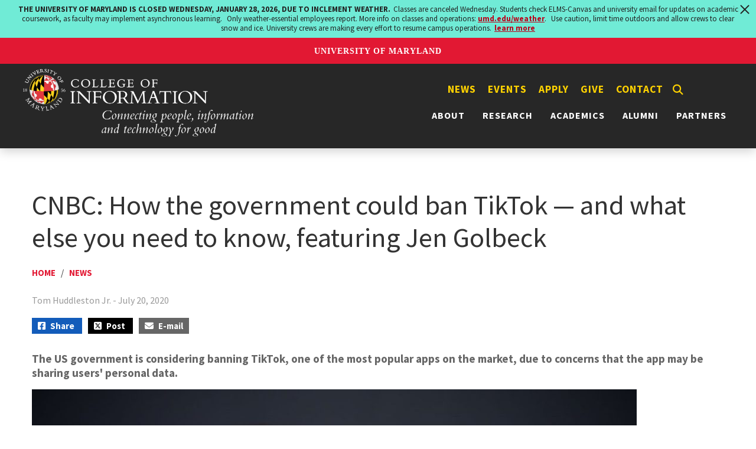

--- FILE ---
content_type: text/html; charset=UTF-8
request_url: https://ischool.umd.edu/news/cnbc-how-government-could-ban-tiktok-and-what-else-you-need-know-featuring-jen-golbeck/
body_size: 10605
content:
<!DOCTYPE html>
<html lang="en-US">
<head>

<!-- Google tag (gtag.js) -->
<script async src="https://www.googletagmanager.com/gtag/js?id=G-M5FMTTV6SE"></script>
<script>
  window.dataLayer = window.dataLayer || [];
  function gtag(){dataLayer.push(arguments);}
  gtag('js', new Date());
  gtag('config', 'G-M5FMTTV6SE');
</script>
<!-- Google Tag Manager (noscript) -->
<noscript><iframe src="https://www.googletagmanager.com/ns.html?id=GTM-WCFVGXSH"
height="0" width="0" style="display:none;visibility:hidden"></iframe></noscript>
<!-- End Google Tag Manager (noscript) -->

<script src="https://t.contentsquare.net/uxa/68e9934cad45e.js"></script>
    <meta charset="UTF-8">
    <meta http-equiv="X-UA-Compatible" content="IE=edge">
    <meta name="viewport" content="width=device-width, initial-scale=1">
    <link rel="shortcut icon" href="https://ischool.umd.edu/wp-content/themes/ischool/images/favicon.ico" type="image/x-icon" />
    <link rel="icon" href="https://ischool.umd.edu/wp-content/themes/ischool/images/favicon-32x32.png" sizes="32x32" />
    <link rel="icon" href="https://ischool.umd.edu/wp-content/themes/ischool/images/favicon-192x192.png" sizes="192x192" />
    <link rel="apple-touch-icon" sizes="120x120" href="https://ischool.umd.edu/wp-content/themes/ischool/images/apple-touch-icon-120x120.png">
    <link rel="apple-touch-icon" sizes="152x152" href="https://ischool.umd.edu/wp-content/themes/ischool/images/apple-touch-icon-152x152.png">
    <link rel="apple-touch-icon" sizes="180x180" href="https://ischool.umd.edu/wp-content/themes/ischool/images/apple-touch-icon-180x180.png">
    <meta name='robots' content='index, follow, max-image-preview:large, max-snippet:-1, max-video-preview:-1' />

	<!-- This site is optimized with the Yoast SEO plugin v26.8 - https://yoast.com/product/yoast-seo-wordpress/ -->
	<title>CNBC: How the government could ban TikTok — and what else you need to know, featuring Jen Golbeck - College of Information (INFO)</title>
	<meta name="description" content="In the CNBC article, &quot;How the government could ban TikTok — and what else you need to know&quot; by Tom Huddleston Jr., he explains the security risks associated with TikTok and why the US government announced they are considering banning the app." />
	<link rel="canonical" href="https://ischool.umd.edu/news/cnbc-how-government-could-ban-tiktok-and-what-else-you-need-know-featuring-jen-golbeck/" />
	<meta property="og:locale" content="en_US" />
	<meta property="og:type" content="article" />
	<meta property="og:title" content="CNBC: How the government could ban TikTok — and what else you need to know, featuring Jen Golbeck - College of Information (INFO)" />
	<meta property="og:description" content="In the CNBC article, &quot;How the government could ban TikTok — and what else you need to know&quot; by Tom Huddleston Jr., he explains the security risks associated with TikTok and why the US government announced they are considering banning the app." />
	<meta property="og:url" content="https://ischool.umd.edu/news/cnbc-how-government-could-ban-tiktok-and-what-else-you-need-know-featuring-jen-golbeck/" />
	<meta property="og:site_name" content="College of Information (INFO)" />
	<meta property="article:publisher" content="https://www.facebook.com/INFOCollegeUMD1/" />
	<meta property="article:published_time" content="2020-07-20T12:00:00+00:00" />
	<meta property="article:modified_time" content="2022-01-31T16:47:58+00:00" />
	<meta property="og:image" content="https://ischool.umd.edu/wp-content/uploads/tiktok.jpg" />
	<meta property="og:image:width" content="1200" />
	<meta property="og:image:height" content="600" />
	<meta property="og:image:type" content="image/jpeg" />
	<meta name="author" content="Rochelle Robinson" />
	<meta name="twitter:card" content="summary_large_image" />
	<meta name="twitter:creator" content="@infocollegeumd" />
	<meta name="twitter:site" content="@infocollegeumd" />
	<meta name="twitter:label1" content="Written by" />
	<meta name="twitter:data1" content="Rochelle Robinson" />
	<meta name="twitter:label2" content="Est. reading time" />
	<meta name="twitter:data2" content="1 minute" />
	<script type="application/ld+json" class="yoast-schema-graph">{"@context":"https://schema.org","@graph":[{"@type":"Article","@id":"https://ischool.umd.edu/news/cnbc-how-government-could-ban-tiktok-and-what-else-you-need-know-featuring-jen-golbeck/#article","isPartOf":{"@id":"https://ischool.umd.edu/news/cnbc-how-government-could-ban-tiktok-and-what-else-you-need-know-featuring-jen-golbeck/"},"author":{"name":"Rochelle Robinson","@id":"https://ischool.umd.edu/#/schema/person/c3eba3788b831dbe66e5e88aaf317369"},"headline":"CNBC: How the government could ban TikTok — and what else you need to know, featuring Jen Golbeck","datePublished":"2020-07-20T12:00:00+00:00","dateModified":"2022-01-31T16:47:58+00:00","mainEntityOfPage":{"@id":"https://ischool.umd.edu/news/cnbc-how-government-could-ban-tiktok-and-what-else-you-need-know-featuring-jen-golbeck/"},"wordCount":190,"publisher":{"@id":"https://ischool.umd.edu/#organization"},"image":{"@id":"https://ischool.umd.edu/news/cnbc-how-government-could-ban-tiktok-and-what-else-you-need-know-featuring-jen-golbeck/#primaryimage"},"thumbnailUrl":"https://ischool.umd.edu/wp-content/uploads/tiktok.jpg","articleSection":["News"],"inLanguage":"en-US"},{"@type":"WebPage","@id":"https://ischool.umd.edu/news/cnbc-how-government-could-ban-tiktok-and-what-else-you-need-know-featuring-jen-golbeck/","url":"https://ischool.umd.edu/news/cnbc-how-government-could-ban-tiktok-and-what-else-you-need-know-featuring-jen-golbeck/","name":"CNBC: How the government could ban TikTok — and what else you need to know, featuring Jen Golbeck - College of Information (INFO)","isPartOf":{"@id":"https://ischool.umd.edu/#website"},"primaryImageOfPage":{"@id":"https://ischool.umd.edu/news/cnbc-how-government-could-ban-tiktok-and-what-else-you-need-know-featuring-jen-golbeck/#primaryimage"},"image":{"@id":"https://ischool.umd.edu/news/cnbc-how-government-could-ban-tiktok-and-what-else-you-need-know-featuring-jen-golbeck/#primaryimage"},"thumbnailUrl":"https://ischool.umd.edu/wp-content/uploads/tiktok.jpg","datePublished":"2020-07-20T12:00:00+00:00","dateModified":"2022-01-31T16:47:58+00:00","description":"In the CNBC article, \"How the government could ban TikTok — and what else you need to know\" by Tom Huddleston Jr., he explains the security risks associated with TikTok and why the US government announced they are considering banning the app.","inLanguage":"en-US","potentialAction":[{"@type":"ReadAction","target":["https://ischool.umd.edu/news/cnbc-how-government-could-ban-tiktok-and-what-else-you-need-know-featuring-jen-golbeck/"]}]},{"@type":"ImageObject","inLanguage":"en-US","@id":"https://ischool.umd.edu/news/cnbc-how-government-could-ban-tiktok-and-what-else-you-need-know-featuring-jen-golbeck/#primaryimage","url":"https://ischool.umd.edu/wp-content/uploads/tiktok.jpg","contentUrl":"https://ischool.umd.edu/wp-content/uploads/tiktok.jpg","width":1200,"height":600,"caption":"photo of tik Tok logo on a phone screen and an out of focus person standing in front of the phone"},{"@type":"WebSite","@id":"https://ischool.umd.edu/#website","url":"https://ischool.umd.edu/","name":"College of Information (INFO)","description":"Information and Technology for Good","publisher":{"@id":"https://ischool.umd.edu/#organization"},"alternateName":"INFO College UMD","potentialAction":[{"@type":"SearchAction","target":{"@type":"EntryPoint","urlTemplate":"https://ischool.umd.edu/?s={search_term_string}"},"query-input":{"@type":"PropertyValueSpecification","valueRequired":true,"valueName":"search_term_string"}}],"inLanguage":"en-US"},{"@type":"Organization","@id":"https://ischool.umd.edu/#organization","name":"College of Information (INFO)","alternateName":"INFO College","url":"https://ischool.umd.edu/","logo":{"@type":"ImageObject","inLanguage":"en-US","@id":"https://ischool.umd.edu/#/schema/logo/image/","url":"https://ischool.umd.edu/wp-content/uploads/INFOUMD.jpg","contentUrl":"https://ischool.umd.edu/wp-content/uploads/INFOUMD.jpg","width":1200,"height":800,"caption":"College of Information (INFO)"},"image":{"@id":"https://ischool.umd.edu/#/schema/logo/image/"},"sameAs":["https://www.facebook.com/INFOCollegeUMD1/","https://x.com/infocollegeumd","https://www.instagram.com/infocollegeumd/","https://www.youtube.com/@INFOCollegeUMD","https://www.linkedin.com/school/infocollegeumd"]},{"@type":"Person","@id":"https://ischool.umd.edu/#/schema/person/c3eba3788b831dbe66e5e88aaf317369","name":"Rochelle Robinson","image":{"@type":"ImageObject","inLanguage":"en-US","@id":"https://ischool.umd.edu/#/schema/person/image/","url":"https://secure.gravatar.com/avatar/84829d07f35651447be3dbd7f558a6f14722b7eb04d9786058627ff568dc700d?s=96&d=mm&r=g","contentUrl":"https://secure.gravatar.com/avatar/84829d07f35651447be3dbd7f558a6f14722b7eb04d9786058627ff568dc700d?s=96&d=mm&r=g","caption":"Rochelle Robinson"},"url":"https://ischool.umd.edu/author/rorobins/"}]}</script>
	<!-- / Yoast SEO plugin. -->


<link rel='dns-prefetch' href='//fonts.googleapis.com' />
<link rel="alternate" type="application/rss+xml" title="College of Information (INFO) &raquo; Feed" href="https://ischool.umd.edu/feed/" />
<link rel="alternate" type="application/rss+xml" title="College of Information (INFO) &raquo; Comments Feed" href="https://ischool.umd.edu/comments/feed/" />
<link rel="alternate" title="oEmbed (JSON)" type="application/json+oembed" href="https://ischool.umd.edu/wp-json/oembed/1.0/embed?url=https%3A%2F%2Fischool.umd.edu%2Fnews%2Fcnbc-how-government-could-ban-tiktok-and-what-else-you-need-know-featuring-jen-golbeck%2F" />
<link rel="alternate" title="oEmbed (XML)" type="text/xml+oembed" href="https://ischool.umd.edu/wp-json/oembed/1.0/embed?url=https%3A%2F%2Fischool.umd.edu%2Fnews%2Fcnbc-how-government-could-ban-tiktok-and-what-else-you-need-know-featuring-jen-golbeck%2F&#038;format=xml" />
		<!-- This site uses the Google Analytics by MonsterInsights plugin v9.11.1 - Using Analytics tracking - https://www.monsterinsights.com/ -->
							<script src="//www.googletagmanager.com/gtag/js?id=G-9Q7BQY89ZR"  data-cfasync="false" data-wpfc-render="false" type="text/javascript" async></script>
			<script data-cfasync="false" data-wpfc-render="false" type="text/javascript">
				var mi_version = '9.11.1';
				var mi_track_user = true;
				var mi_no_track_reason = '';
								var MonsterInsightsDefaultLocations = {"page_location":"https:\/\/ischool.umd.edu\/news\/cnbc-how-government-could-ban-tiktok-and-what-else-you-need-know-featuring-jen-golbeck\/"};
								if ( typeof MonsterInsightsPrivacyGuardFilter === 'function' ) {
					var MonsterInsightsLocations = (typeof MonsterInsightsExcludeQuery === 'object') ? MonsterInsightsPrivacyGuardFilter( MonsterInsightsExcludeQuery ) : MonsterInsightsPrivacyGuardFilter( MonsterInsightsDefaultLocations );
				} else {
					var MonsterInsightsLocations = (typeof MonsterInsightsExcludeQuery === 'object') ? MonsterInsightsExcludeQuery : MonsterInsightsDefaultLocations;
				}

								var disableStrs = [
										'ga-disable-G-9Q7BQY89ZR',
									];

				/* Function to detect opted out users */
				function __gtagTrackerIsOptedOut() {
					for (var index = 0; index < disableStrs.length; index++) {
						if (document.cookie.indexOf(disableStrs[index] + '=true') > -1) {
							return true;
						}
					}

					return false;
				}

				/* Disable tracking if the opt-out cookie exists. */
				if (__gtagTrackerIsOptedOut()) {
					for (var index = 0; index < disableStrs.length; index++) {
						window[disableStrs[index]] = true;
					}
				}

				/* Opt-out function */
				function __gtagTrackerOptout() {
					for (var index = 0; index < disableStrs.length; index++) {
						document.cookie = disableStrs[index] + '=true; expires=Thu, 31 Dec 2099 23:59:59 UTC; path=/';
						window[disableStrs[index]] = true;
					}
				}

				if ('undefined' === typeof gaOptout) {
					function gaOptout() {
						__gtagTrackerOptout();
					}
				}
								window.dataLayer = window.dataLayer || [];

				window.MonsterInsightsDualTracker = {
					helpers: {},
					trackers: {},
				};
				if (mi_track_user) {
					function __gtagDataLayer() {
						dataLayer.push(arguments);
					}

					function __gtagTracker(type, name, parameters) {
						if (!parameters) {
							parameters = {};
						}

						if (parameters.send_to) {
							__gtagDataLayer.apply(null, arguments);
							return;
						}

						if (type === 'event') {
														parameters.send_to = monsterinsights_frontend.v4_id;
							var hookName = name;
							if (typeof parameters['event_category'] !== 'undefined') {
								hookName = parameters['event_category'] + ':' + name;
							}

							if (typeof MonsterInsightsDualTracker.trackers[hookName] !== 'undefined') {
								MonsterInsightsDualTracker.trackers[hookName](parameters);
							} else {
								__gtagDataLayer('event', name, parameters);
							}
							
						} else {
							__gtagDataLayer.apply(null, arguments);
						}
					}

					__gtagTracker('js', new Date());
					__gtagTracker('set', {
						'developer_id.dZGIzZG': true,
											});
					if ( MonsterInsightsLocations.page_location ) {
						__gtagTracker('set', MonsterInsightsLocations);
					}
										__gtagTracker('config', 'G-9Q7BQY89ZR', {"forceSSL":"true","link_attribution":"true"} );
										window.gtag = __gtagTracker;										(function () {
						/* https://developers.google.com/analytics/devguides/collection/analyticsjs/ */
						/* ga and __gaTracker compatibility shim. */
						var noopfn = function () {
							return null;
						};
						var newtracker = function () {
							return new Tracker();
						};
						var Tracker = function () {
							return null;
						};
						var p = Tracker.prototype;
						p.get = noopfn;
						p.set = noopfn;
						p.send = function () {
							var args = Array.prototype.slice.call(arguments);
							args.unshift('send');
							__gaTracker.apply(null, args);
						};
						var __gaTracker = function () {
							var len = arguments.length;
							if (len === 0) {
								return;
							}
							var f = arguments[len - 1];
							if (typeof f !== 'object' || f === null || typeof f.hitCallback !== 'function') {
								if ('send' === arguments[0]) {
									var hitConverted, hitObject = false, action;
									if ('event' === arguments[1]) {
										if ('undefined' !== typeof arguments[3]) {
											hitObject = {
												'eventAction': arguments[3],
												'eventCategory': arguments[2],
												'eventLabel': arguments[4],
												'value': arguments[5] ? arguments[5] : 1,
											}
										}
									}
									if ('pageview' === arguments[1]) {
										if ('undefined' !== typeof arguments[2]) {
											hitObject = {
												'eventAction': 'page_view',
												'page_path': arguments[2],
											}
										}
									}
									if (typeof arguments[2] === 'object') {
										hitObject = arguments[2];
									}
									if (typeof arguments[5] === 'object') {
										Object.assign(hitObject, arguments[5]);
									}
									if ('undefined' !== typeof arguments[1].hitType) {
										hitObject = arguments[1];
										if ('pageview' === hitObject.hitType) {
											hitObject.eventAction = 'page_view';
										}
									}
									if (hitObject) {
										action = 'timing' === arguments[1].hitType ? 'timing_complete' : hitObject.eventAction;
										hitConverted = mapArgs(hitObject);
										__gtagTracker('event', action, hitConverted);
									}
								}
								return;
							}

							function mapArgs(args) {
								var arg, hit = {};
								var gaMap = {
									'eventCategory': 'event_category',
									'eventAction': 'event_action',
									'eventLabel': 'event_label',
									'eventValue': 'event_value',
									'nonInteraction': 'non_interaction',
									'timingCategory': 'event_category',
									'timingVar': 'name',
									'timingValue': 'value',
									'timingLabel': 'event_label',
									'page': 'page_path',
									'location': 'page_location',
									'title': 'page_title',
									'referrer' : 'page_referrer',
								};
								for (arg in args) {
																		if (!(!args.hasOwnProperty(arg) || !gaMap.hasOwnProperty(arg))) {
										hit[gaMap[arg]] = args[arg];
									} else {
										hit[arg] = args[arg];
									}
								}
								return hit;
							}

							try {
								f.hitCallback();
							} catch (ex) {
							}
						};
						__gaTracker.create = newtracker;
						__gaTracker.getByName = newtracker;
						__gaTracker.getAll = function () {
							return [];
						};
						__gaTracker.remove = noopfn;
						__gaTracker.loaded = true;
						window['__gaTracker'] = __gaTracker;
					})();
									} else {
										console.log("");
					(function () {
						function __gtagTracker() {
							return null;
						}

						window['__gtagTracker'] = __gtagTracker;
						window['gtag'] = __gtagTracker;
					})();
									}
			</script>
							<!-- / Google Analytics by MonsterInsights -->
		<style id='wp-img-auto-sizes-contain-inline-css' type='text/css'>
img:is([sizes=auto i],[sizes^="auto," i]){contain-intrinsic-size:3000px 1500px}
/*# sourceURL=wp-img-auto-sizes-contain-inline-css */
</style>
<style id='wp-block-library-inline-css' type='text/css'>
:root{--wp-block-synced-color:#7a00df;--wp-block-synced-color--rgb:122,0,223;--wp-bound-block-color:var(--wp-block-synced-color);--wp-editor-canvas-background:#ddd;--wp-admin-theme-color:#007cba;--wp-admin-theme-color--rgb:0,124,186;--wp-admin-theme-color-darker-10:#006ba1;--wp-admin-theme-color-darker-10--rgb:0,107,160.5;--wp-admin-theme-color-darker-20:#005a87;--wp-admin-theme-color-darker-20--rgb:0,90,135;--wp-admin-border-width-focus:2px}@media (min-resolution:192dpi){:root{--wp-admin-border-width-focus:1.5px}}.wp-element-button{cursor:pointer}:root .has-very-light-gray-background-color{background-color:#eee}:root .has-very-dark-gray-background-color{background-color:#313131}:root .has-very-light-gray-color{color:#eee}:root .has-very-dark-gray-color{color:#313131}:root .has-vivid-green-cyan-to-vivid-cyan-blue-gradient-background{background:linear-gradient(135deg,#00d084,#0693e3)}:root .has-purple-crush-gradient-background{background:linear-gradient(135deg,#34e2e4,#4721fb 50%,#ab1dfe)}:root .has-hazy-dawn-gradient-background{background:linear-gradient(135deg,#faaca8,#dad0ec)}:root .has-subdued-olive-gradient-background{background:linear-gradient(135deg,#fafae1,#67a671)}:root .has-atomic-cream-gradient-background{background:linear-gradient(135deg,#fdd79a,#004a59)}:root .has-nightshade-gradient-background{background:linear-gradient(135deg,#330968,#31cdcf)}:root .has-midnight-gradient-background{background:linear-gradient(135deg,#020381,#2874fc)}:root{--wp--preset--font-size--normal:16px;--wp--preset--font-size--huge:42px}.has-regular-font-size{font-size:1em}.has-larger-font-size{font-size:2.625em}.has-normal-font-size{font-size:var(--wp--preset--font-size--normal)}.has-huge-font-size{font-size:var(--wp--preset--font-size--huge)}.has-text-align-center{text-align:center}.has-text-align-left{text-align:left}.has-text-align-right{text-align:right}.has-fit-text{white-space:nowrap!important}#end-resizable-editor-section{display:none}.aligncenter{clear:both}.items-justified-left{justify-content:flex-start}.items-justified-center{justify-content:center}.items-justified-right{justify-content:flex-end}.items-justified-space-between{justify-content:space-between}.screen-reader-text{border:0;clip-path:inset(50%);height:1px;margin:-1px;overflow:hidden;padding:0;position:absolute;width:1px;word-wrap:normal!important}.screen-reader-text:focus{background-color:#ddd;clip-path:none;color:#444;display:block;font-size:1em;height:auto;left:5px;line-height:normal;padding:15px 23px 14px;text-decoration:none;top:5px;width:auto;z-index:100000}html :where(.has-border-color){border-style:solid}html :where([style*=border-top-color]){border-top-style:solid}html :where([style*=border-right-color]){border-right-style:solid}html :where([style*=border-bottom-color]){border-bottom-style:solid}html :where([style*=border-left-color]){border-left-style:solid}html :where([style*=border-width]){border-style:solid}html :where([style*=border-top-width]){border-top-style:solid}html :where([style*=border-right-width]){border-right-style:solid}html :where([style*=border-bottom-width]){border-bottom-style:solid}html :where([style*=border-left-width]){border-left-style:solid}html :where(img[class*=wp-image-]){height:auto;max-width:100%}:where(figure){margin:0 0 1em}html :where(.is-position-sticky){--wp-admin--admin-bar--position-offset:var(--wp-admin--admin-bar--height,0px)}@media screen and (max-width:600px){html :where(.is-position-sticky){--wp-admin--admin-bar--position-offset:0px}}
/*wp_block_styles_on_demand_placeholder:697e1e0c367dd*/
/*# sourceURL=wp-block-library-inline-css */
</style>
<style id='classic-theme-styles-inline-css' type='text/css'>
/*! This file is auto-generated */
.wp-block-button__link{color:#fff;background-color:#32373c;border-radius:9999px;box-shadow:none;text-decoration:none;padding:calc(.667em + 2px) calc(1.333em + 2px);font-size:1.125em}.wp-block-file__button{background:#32373c;color:#fff;text-decoration:none}
/*# sourceURL=/wp-includes/css/classic-themes.min.css */
</style>
<link rel='stylesheet' id='add_google_fonts-css' href='https://fonts.googleapis.com/css2?family=Crimson+Pro:wght@400;700&#038;family=Roboto+Condensed:wght@400;700&#038;family=Source+Sans+Pro:wght@400;600;700&#038;display=swap' type='text/css' media='all' />
<link rel='stylesheet' id='load-fa-css' href='https://ischool.umd.edu/wp-content/themes/ischool/inc/fontawesome/css/all.min.css?ver=6.9' type='text/css' media='all' />
<link rel='stylesheet' id='bootstrap-css' href='https://ischool.umd.edu/wp-content/themes/ischool/bootstrap/css/bootstrap.min.css?ver=6.9' type='text/css' media='all' />
<link rel='stylesheet' id='bootstrapstarter-style-css' href='https://ischool.umd.edu/wp-content/themes/ischool/style.css?ver=6.9' type='text/css' media='all' />
<!--n2css--><!--n2js--><script type="text/javascript" src="https://ischool.umd.edu/wp-content/plugins/google-analytics-for-wordpress/assets/js/frontend-gtag.min.js?ver=9.11.1" id="monsterinsights-frontend-script-js" async="async" data-wp-strategy="async"></script>
<script data-cfasync="false" data-wpfc-render="false" type="text/javascript" id='monsterinsights-frontend-script-js-extra'>/* <![CDATA[ */
var monsterinsights_frontend = {"js_events_tracking":"true","download_extensions":"doc,pdf,ppt,zip,xls,docx,pptx,xlsx","inbound_paths":"[{\"path\":\"\\\/go\\\/\",\"label\":\"affiliate\"},{\"path\":\"\\\/recommend\\\/\",\"label\":\"affiliate\"}]","home_url":"https:\/\/ischool.umd.edu","hash_tracking":"false","v4_id":"G-9Q7BQY89ZR"};/* ]]> */
</script>
<script type="text/javascript" src="https://ischool.umd.edu/wp-includes/js/jquery/jquery.min.js?ver=3.7.1" id="jquery-core-js"></script>
<script type="text/javascript" src="https://ischool.umd.edu/wp-includes/js/jquery/jquery-migrate.min.js?ver=3.4.1" id="jquery-migrate-js"></script>
<link rel="https://api.w.org/" href="https://ischool.umd.edu/wp-json/" /><link rel="alternate" title="JSON" type="application/json" href="https://ischool.umd.edu/wp-json/wp/v2/posts/417" /><link rel="EditURI" type="application/rsd+xml" title="RSD" href="https://ischool.umd.edu/xmlrpc.php?rsd" />
<meta name="generator" content="WordPress 6.9" />
    <link rel='stylesheet' id='su-shortcodes-css' href='https://ischool.umd.edu/wp-content/plugins/shortcodes-ultimate/includes/css/shortcodes.css?ver=7.4.6' type='text/css' media='all' />
   <link rel='stylesheet' id='su-icons-css' href='https://ischool.umd.edu/wp-content/plugins/shortcodes-ultimate/includes/css/icons.css?ver=1.1.5' type='text/css' media='all' />
</head>

<body class="wp-singular post-template-default single single-post postid-417 single-format-standard wp-theme-ischool">
    <script src="https://umd-header.umd.edu/build/bundle.js?search=0&search_domain=&events=0&news=0&schools=0&admissions=0&support=0&support_url=&wrapper=&sticky=0"></script>

  
   <div class="row blog-header">
     <div class="clearfix">
        <div class="menu-quick-links-hidden-container"><ul id="menu-quick-links-hidden" class="menu"><li id="menu-item-9839" class="menu-item menu-item-type-custom menu-item-object-custom menu-item-9839"><a href="/news">News</a></li>
<li id="menu-item-9840" class="menu-item menu-item-type-custom menu-item-object-custom menu-item-9840"><a href="/events">Events</a></li>
<li id="menu-item-1510" class="menu-item menu-item-type-custom menu-item-object-custom menu-item-1510"><a href="/academics/apply/">Apply</a></li>
<li id="menu-item-1511" class="menu-item menu-item-type-post_type menu-item-object-page menu-item-1511"><a href="https://ischool.umd.edu/give/">Give</a></li>
<li id="menu-item-1512" class="menu-item menu-item-type-post_type menu-item-object-page menu-item-1512"><a href="https://ischool.umd.edu/contact/">Contact</a></li>
<button class='show' aria-label='Search'><i class='fas fa-search' aria-hidden='true'></i></button></ul></div>
        <nav class="navbar navbar-expand-xl navbar-dark" aria-label="Horizontal" role="navigation"> 
           <a href="https://ischool.umd.edu/" title="College of Information (INFO)" ><img src="https://ischool.umd.edu/wp-content/themes/ischool/images/INFO_logo_tagline_white.png" alt="College of Information (INFO)" id="medialogo"></a>
   
          <div id="linksandhamburger"><div class="showmenu"> 
<div id="search" title="Type and hit enter">
<form id="searchform" method="get" action="https://ischool.umd.edu/">
    <input type="text" class="search-field" name="s" placeholder="Search" aria-labelledby="search" value="">
    <button aria-label="Search" class="search-button" type="submit"><i class="fa fa-search" aria-hidden="true"></i></button>
</form>
</div><!-- #search --></div>
  
          <a href="https://ischool.umd.edu/" class="linklogo" title="College of Information (INFO)" ><img id="minilogo" src="https://ischool.umd.edu/wp-content/themes/ischool/images/INFO_logo_tagline_white.png" alt="College of Information"></a>

            <div class="menu-quick-links-container"><ul id="menu-quick-links" class="menu"><li id="menu-item-9837" class="menu-item menu-item-type-custom menu-item-object-custom menu-item-9837"><a href="/news">News</a></li>
<li id="menu-item-9838" class="menu-item menu-item-type-custom menu-item-object-custom menu-item-9838"><a href="/events">Events</a></li>
<li id="menu-item-698" class="menu-item menu-item-type-custom menu-item-object-custom menu-item-698"><a href="/academics/apply/">Apply</a></li>
<li id="menu-item-1375" class="menu-item menu-item-type-post_type menu-item-object-page menu-item-1375"><a href="https://ischool.umd.edu/give/">Give</a></li>
<li id="menu-item-707" class="menu-item menu-item-type-post_type menu-item-object-page menu-item-707"><a href="https://ischool.umd.edu/contact/">Contact</a></li>
<button class='show' aria-label='Search'><i class='fas fa-search' aria-hidden='true'></i></button></ul></div>            <button class="navbar-toggler ms-auto" type="button" data-bs-toggle="collapse" data-bs-target="#collapsibleNavbar" aria-expanded="false" aria-label="Toggle navigation">
                     <span class="navbar-toggler-icon"></span>
                  </button>
                     <div id="collapsibleNavbar" class="collapse navbar-collapse"><ul id="menu-primary" class="main-menu navbar-nav ms-auto"><li id="menu-item-700" class="menu-item menu-item-type-post_type menu-item-object-page menu-item-has-children menu-item-700"><a href="https://ischool.umd.edu/about/">About <b class="caret"></b></a>
<ul class="dropdown-menu">
	<li id="menu-item-701" class="menu-item menu-item-type-post_type menu-item-object-page menu-item-701"><a href="https://ischool.umd.edu/about/welcome-from-the-dean/">Welcome From the Dean</a></li>
	<li id="menu-item-702" class="menu-item menu-item-type-post_type menu-item-object-page menu-item-702"><a href="https://ischool.umd.edu/about/umd-info-college-vision-mission-and-history/">Mission, Strategic Plan, History</a></li>
	<li id="menu-item-28407" class="menu-item menu-item-type-post_type menu-item-object-page menu-item-28407"><a href="https://ischool.umd.edu/about/oaces/">OACES</a></li>
	<li id="menu-item-842" class="menu-item menu-item-type-post_type menu-item-object-page menu-item-842"><a href="https://ischool.umd.edu/about/rankings-fast-facts/">Rankings &#038; Fast Facts</a></li>
	<li id="menu-item-29281" class="menu-item menu-item-type-post_type menu-item-object-page menu-item-29281"><a href="https://ischool.umd.edu/publications/">Publications</a></li>
	<li id="menu-item-19869" class="menu-item menu-item-type-post_type menu-item-object-page menu-item-19869"><a href="https://ischool.umd.edu/about/info-leadership/">Leadership</a></li>
	<li id="menu-item-1349" class="menu-item menu-item-type-custom menu-item-object-custom menu-item-1349"><a href="/category/directory">Directory</a></li>
	<li id="menu-item-15016" class="menu-item menu-item-type-post_type menu-item-object-page menu-item-15016"><a href="https://ischool.umd.edu/about/in-memoriam/">In Memoriam</a></li>
	<li id="menu-item-844" class="menu-item menu-item-type-post_type menu-item-object-page menu-item-844"><a href="https://ischool.umd.edu/about/jobs/">Jobs at the INFO College</a></li>
</ul>
</li>
<li id="menu-item-703" class="menu-item menu-item-type-post_type menu-item-object-page menu-item-has-children menu-item-703"><a href="https://ischool.umd.edu/research/">Research <b class="caret"></b></a>
<ul class="dropdown-menu">
	<li id="menu-item-865" class="menu-item menu-item-type-post_type menu-item-object-page menu-item-865"><a href="https://ischool.umd.edu/research/expertise-areas/">Expertise Areas</a></li>
	<li id="menu-item-16014" class="menu-item menu-item-type-post_type menu-item-object-page menu-item-16014"><a href="https://ischool.umd.edu/research/centers-and-labs/">Research Labs, Centers, Groups</a></li>
	<li id="menu-item-14393" class="menu-item menu-item-type-custom menu-item-object-custom menu-item-14393"><a href="/projects">Research Projects</a></li>
	<li id="menu-item-868" class="menu-item menu-item-type-custom menu-item-object-custom menu-item-868"><a target="_blank" href="https://internal.ischool.umd.edu/research/research-improvement-grants/">Research Improvement Grants</a></li>
	<li id="menu-item-24197" class="menu-item menu-item-type-custom menu-item-object-custom menu-item-24197"><a href="https://ischool.umd.edu/research/undergraduate-research-resources">Undergraduate Research Resources</a></li>
	<li id="menu-item-869" class="menu-item menu-item-type-custom menu-item-object-custom menu-item-869"><a target="_blank" href="https://internal.ischool.umd.edu/research/">Research Resources</a></li>
</ul>
</li>
<li id="menu-item-704" class="menu-item menu-item-type-post_type menu-item-object-page menu-item-has-children menu-item-704"><a href="https://ischool.umd.edu/academics/">Academics <b class="caret"></b></a>
<ul class="dropdown-menu">
	<li id="menu-item-1173" class="menu-item menu-item-type-post_type menu-item-object-page menu-item-1173"><a href="https://ischool.umd.edu/academics/bachelors-programs/">Bachelor’s Programs</a></li>
	<li id="menu-item-12956" class="menu-item menu-item-type-post_type menu-item-object-page menu-item-12956"><a href="https://ischool.umd.edu/academics/minors-and-scholars/">Minors &#038; Scholar Programs</a></li>
	<li id="menu-item-14749" class="menu-item menu-item-type-post_type menu-item-object-page menu-item-14749"><a href="https://ischool.umd.edu/academics/combo-bachelors-masters/">Combined Bachelor’s/Master’s Programs</a></li>
	<li id="menu-item-1170" class="menu-item menu-item-type-post_type menu-item-object-page menu-item-1170"><a href="https://ischool.umd.edu/academics/masters-programs/">Master’s Programs</a></li>
	<li id="menu-item-29313" class="menu-item menu-item-type-post_type menu-item-object-page menu-item-29313"><a href="https://ischool.umd.edu/academics/doctoral-programs/">Doctoral Programs</a></li>
	<li id="menu-item-1172" class="menu-item menu-item-type-post_type menu-item-object-page menu-item-1172"><a href="https://ischool.umd.edu/academics/certificates-non-degree-study/">Certificates &#038; Non-Degree Study</a></li>
	<li id="menu-item-12075" class="menu-item menu-item-type-post_type menu-item-object-page menu-item-12075"><a href="https://ischool.umd.edu/academics/student-services/">Student Services</a></li>
	<li id="menu-item-13849" class="menu-item menu-item-type-post_type menu-item-object-page menu-item-13849"><a href="https://ischool.umd.edu/academics/student-resources/">Student Resources, Aid, Careers</a></li>
	<li id="menu-item-26609" class="menu-item menu-item-type-post_type menu-item-object-page menu-item-26609"><a href="https://ischool.umd.edu/academics/campus-computing-community-c3-at-the-university-of-maryland/">UMD Campus Computing Community (C3)</a></li>
</ul>
</li>
<li id="menu-item-1137" class="menu-item menu-item-type-post_type menu-item-object-page menu-item-has-children menu-item-1137"><a href="https://ischool.umd.edu/alumni/">Alumni <b class="caret"></b></a>
<ul class="dropdown-menu">
	<li id="menu-item-1139" class="menu-item menu-item-type-post_type menu-item-object-page menu-item-1139"><a href="https://ischool.umd.edu/alumni/alumni-network/">Alumni Network</a></li>
	<li id="menu-item-1132" class="menu-item menu-item-type-post_type menu-item-object-page menu-item-1132"><a href="https://ischool.umd.edu/alumni/alumni-spotlights/">Alumni Spotlights</a></li>
	<li id="menu-item-21119" class="menu-item menu-item-type-post_type menu-item-object-page menu-item-21119"><a href="https://ischool.umd.edu/alumni/phd-alumni/">Alumni PhD Program</a></li>
	<li id="menu-item-19000" class="menu-item menu-item-type-post_type menu-item-object-page menu-item-19000"><a href="https://ischool.umd.edu/alumni/distinguished-alumni-awards/">Alumni of the Year Awards</a></li>
	<li id="menu-item-1157" class="menu-item menu-item-type-post_type menu-item-object-page menu-item-1157"><a href="https://ischool.umd.edu/alumni/events/">Upcoming Events</a></li>
	<li id="menu-item-13872" class="menu-item menu-item-type-post_type menu-item-object-page menu-item-13872"><a href="https://ischool.umd.edu/academics/career-resources/">Career Resources</a></li>
	<li id="menu-item-1158" class="menu-item menu-item-type-post_type menu-item-object-page menu-item-1158"><a href="https://ischool.umd.edu/alumni/stay-connected/">Ways to Connect</a></li>
</ul>
</li>
<li id="menu-item-706" class="menu-item menu-item-type-post_type menu-item-object-page menu-item-706"><a href="https://ischool.umd.edu/partners/">Partners</a></li>
</ul></div>            </div>
          </nav>
    </div>
  </div>
     <div class="row">
        <div class="container">
            <div class="col-sm-12 blog-main">
    
                        <div class="news-post">
                <h1 class="blog-post-title">CNBC: How the government could ban TikTok — and what else you need to know, featuring Jen Golbeck</h1>
                <div class="breadcrumb"><a href="/">Home</a> &nbsp;&nbsp; / &nbsp;&nbsp;<a href="/news">News</a></div>
                <div class="maincontent">
                <p class="author">
                     
                Tom Huddleston Jr. - July 20, 2020</p>
                <div class="social-share" id="share">
                    <ul class="flex">
                        <li class="social-fb">
                            
                            <a href="https://www.facebook.com/sharer/sharer.php?u=https://ischool.umd.edu/news/cnbc-how-government-could-ban-tiktok-and-what-else-you-need-know-featuring-jen-golbeck/" target="_blank" class="btn-facebook" title="Share this post on Facebook" data-network="Facebook" data-share="https://www.facebook.com/sharer/sharer.php?u=https://ischool.umd.edu/news/cnbc-how-government-could-ban-tiktok-and-what-else-you-need-know-featuring-jen-golbeck/">
                                <span class="icon"><i class="fa-brands fa-square-facebook"></i></span>
                                <span>Share</span>
                            </a>
                        </li>
                        <li class="social-tweet">
                            <a href="https://x.com/share?url=CNBC: How the government could ban TikTok — and what else you need to know, featuring Jen Golbeck https://ischool.umd.edu/news/cnbc-how-government-could-ban-tiktok-and-what-else-you-need-know-featuring-jen-golbeck/&amp;via=INFOCollegeUMD"  target="_blank" class="btn-twitter" title="Share this post on X" data-network="X" data-share="https://x.com/share?url=CNBC: How the government could ban TikTok — and what else you need to know, featuring Jen Golbeck https://ischool.umd.edu/news/cnbc-how-government-could-ban-tiktok-and-what-else-you-need-know-featuring-jen-golbeck/&amp;via=@INFOCollegeUMD">
                                <span class="icon"><i class="fa-brands fa-square-x-twitter"></i></span>
                                <span>Post</span>
                            </a>
                        </li>
                        <li class="social-email">
                            <a href="mailto:?body=https://ischool.umd.edu/news/cnbc-how-government-could-ban-tiktok-and-what-else-you-need-know-featuring-jen-golbeck/&subject=UMD INFO News Article"  target="_blank" class=" " title="Share this post via e-mail">
                                <span class="icon"><i class="fa-solid fa-envelope"></i></span>
                                <span>E-mail</span>
                            </a>
                        </li>
                    </ul>
                </div>   
                <p class="excerpt"> The US government is considering banning TikTok, one of the most popular apps on the market, due to concerns that the app may be sharing users' personal data.
</p>
                <p><img width="1024" height="512" src="https://ischool.umd.edu/wp-content/uploads/tiktok-1024x512.jpg" class="attachment-large size-large wp-post-image" alt="photo of tik Tok logo on a phone screen and an out of focus person standing in front of the phone" decoding="async" fetchpriority="high" srcset="https://ischool.umd.edu/wp-content/uploads/tiktok-1024x512.jpg 1024w, https://ischool.umd.edu/wp-content/uploads/tiktok-300x150.jpg 300w, https://ischool.umd.edu/wp-content/uploads/tiktok-768x384.jpg 768w, https://ischool.umd.edu/wp-content/uploads/tiktok.jpg 1200w" sizes="(max-width: 1024px) 100vw, 1024px" />                    <?  the_post_thumbnail_caption(); ?> 
                <p>In the CNBC article, &#8220;<a title="Full article: How the government could ban TikTok — and what else you need to know" href="https://www.cnbc.com/2020/07/10/could-the-us-government-ban-tiktok.html">How the government could ban TikTok — and what else you need to know</a>&#8221; by Tom Huddleston Jr., he explains the security risks associated with TikTok and why the US government announced they are considering banning the app.</p>
<p>Professor at the University of Maryland College of Information Studies (UMD iSchool), Jen Golbeck, shares that in order to effectively ban the app, &#8220;it would be through new regulations that Apple and Google need to comply with in their app stores.&#8221; However, Golbeck does not expect the US government to go through with the ban.</p>
<p>“There are legitimate privacy concerns about TikTok, but I honestly don’t see them as much more severe than the privacy concerns posed by hundreds of apps,” Golbeck says. “Lots of apps collect contact data, record phone and audio data [and] track location &#8230; They share that information around with their partners, aggregate it, and analyze it. It’s used in a lot of sketchy ways that most people wouldn’t approve of.”</p>
<p><a title="Full article: How the government could ban TikTok — and what else you need to know" href="https://www.cnbc.com/2020/07/10/could-the-us-government-ban-tiktok.html">Read the full article here.</a></p>
                <ul class="postclass"> 
                 
                                       <li>
                     <a href="https://ischool.umd.edu/news-type/info-news/" >INFO News</a>
                    </li>
                                                         
                
                     
                                       <li>
                     <a href="https://ischool.umd.edu/expertise-areas/data-privacy-and-sociotechnical-cybersecurity/" >Data Privacy and Sociotechnical Cybersecurity</a>
                    </li>
                                         
                                    </div>
              
        </div>
     </div>
    </div>

<div class="row" id="footer">
  <div class="container">
    <div class="footer-reverse">
      <div class="col-sm-8 footer-contact">
      <ul>
<li><a href="/contact" title="Contact UMD INFO">Contact</a></li>
<li><a href="/news" title="UMD INFO News">News</a></li>
<li><a href="/events" title="UMD INFO Events">Events</a></li>
<li><a href="/about/jobs" title="Jobs at UMD INFO">Jobs</a></li>
<li><a href="https://internal.ischool.umd.edu/" target="blank" title="UMD INFO Faculty and Staff Resources">Faculty &amp; Staff Resources</a></li>
<li><a href="https://umd.edu/privacy-notice" target="blank" title="UMD Privacy Policy">Privacy Policy</a></li>
<li><a href="https://umd.edu/web-accessibility" target="blank" title="UMD Web Accessibility">Web Accessibility</a></li>
</ul>
<ul class="footeradd">
<li>University of Maryland<span class="middot">&nbsp;·</span></li>
<li>College of Information (INFO)<span class="middot">&nbsp;·</span></li>
<li>4130 Campus Drive<span class="middot">&nbsp;·</span></li>
<li>Hornbake Library, Rm. 0201<span class="middot">&nbsp;·</span></li>
<li>College Park, MD 20742-4345<span class="middot">&nbsp;·</span></li>
<li>(301) 405-2033<span class="middot">&nbsp;·</span></li>
<li>Hours: Mon-Fri, 9am-4pm</li>
</ul>      Copyright &copy; 2026 · <a href="https://ischool.umd.edu/" title="College of Information (INFO)" >College of Information (INFO)</a>.  All rights reserved.
      </div>
      <div class="col-sm-4 footer-social">
          <div id="socialButtons">
  <a aria-label="Follow us on X (opens in a new tab)" class="fa-brands fa-square-x-twitter" href="https://x.com/infocollegeumd" target="_blank" title="X"><span class="sr-only">X</span></a>
  <span class="sr-only">X</span> 
  <a aria-label="Follow us on Facebook (opens in a new tab)" class="fa-brands fa-square-facebook" href="https://www.facebook.com/INFOCollegeUMD1/" target="_blank" title="Facebook"><span class="sr-only">Facebook</span></a>
  <span class="sr-only">Facebook</span> 
  <a aria-label="Follow us on YouTube(opens in a new tab)" class="fab fa-youtube-square" href="https://www.youtube.com/@INFOCollegeUMD" target="_blank" title="Youtube"><span class="sr-only">Youtube</span></a>
  <span class="sr-only">Youtube</span>
  <a aria-label="Follow us on Instagram (opens in a new tab)" class="fab fa-instagram" href="https://www.instagram.com/infocollegeumd/" target="_blank" title="Instagram"> <span class="sr-only">Instagram</span></a>
  <span class="sr-only">Instagram</span> 
  <a aria-label="Follow us on LinkedIn (opens in a new tab)" class="fab fa-linkedin" href="https://www.linkedin.com/school/infocollegeumd" target="_blank" title="LinkedIn"> <span class="sr-only">LinkedIn</span></a><span class="sr-only">LinkedIn</span></div>      </div>
  </div>
</div>
</div>
<script type="speculationrules">
{"prefetch":[{"source":"document","where":{"and":[{"href_matches":"/*"},{"not":{"href_matches":["/wp-*.php","/wp-admin/*","/wp-content/uploads/*","/wp-content/*","/wp-content/plugins/*","/wp-content/themes/ischool/*","/*\\?(.+)"]}},{"not":{"selector_matches":"a[rel~=\"nofollow\"]"}},{"not":{"selector_matches":".no-prefetch, .no-prefetch a"}}]},"eagerness":"conservative"}]}
</script>
<script type="text/javascript" src="https://ischool.umd.edu/wp-content/themes/ischool/bootstrap/js/bootstrap.min.js?ver=6.9" id="bootstrap-js"></script>
<script type="text/javascript" src="https://ischool.umd.edu/wp-content/themes/ischool/inc/js/showsearchbar.js?ver=1.0.0" id="showsearch-js"></script>
<script type="text/javascript" src="https://ischool.umd.edu/wp-content/themes/ischool/inc/js/dropleftmenu.js?ver=1.0.0" id="dropleftmenu-js"></script>
<script async src="https://siteimproveanalytics.com/js/siteanalyze_90779855.js"></script>
</body>
</html>